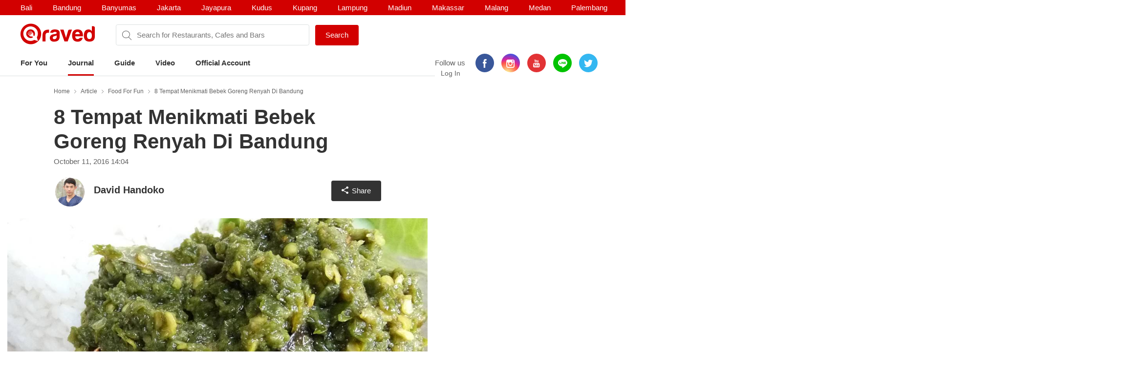

--- FILE ---
content_type: text/html; charset=utf-8
request_url: https://www.qraved.com/journal/food-for-fun/8-tempat-menikmati-bebek-goreng-renyah-di-bandung
body_size: 18101
content:
<!DOCTYPE html><html><head><meta charSet="UTF-8"/><meta name="viewport" content="width=device-width, initial-scale=1.0, maximum-scale=1.0, user-scalable=no"/><link rel="shortcut icon" href="/favicon.ico" type="image/x-icon"/><link rel="icon" href="/favicon.ico" type="image/x-icon"/><link rel="apple-touch-icon" sizes="57x57" href="/apple-icon-57x57.png"/><link rel="apple-touch-icon" sizes="60x60" href="/apple-icon-60x60.png"/><link rel="apple-touch-icon" sizes="72x72" href="/apple-icon-72x72.png"/><link rel="apple-touch-icon" sizes="76x76" href="/apple-icon-76x76.png"/><link rel="apple-touch-icon" sizes="114x114" href="/apple-icon-114x114.png"/><link rel="apple-touch-icon" sizes="120x120" href="/apple-icon-120x120.png"/><link rel="apple-touch-icon" sizes="144x144" href="/apple-icon-144x144.png"/><link rel="apple-touch-icon" sizes="152x152" href="/apple-icon-152x152.png"/><link rel="apple-touch-icon" sizes="180x180" href="/apple-icon-180x180.png"/><link rel="icon" type="image/png" sizes="192x192" href="/android-icon-192x192.png"/><link rel="icon" type="image/png" sizes="32x32" href="/favicon-32x32.png"/><link rel="icon" type="image/png" sizes="96x96" href="/favicon-96x96.png"/><link rel="icon" type="image/png" sizes="16x16" href="/favicon-16x16.png"/><link rel="manifest" href="/manifest.json"/><meta name="msapplication-TileColor" content="#ffffff"/><meta name="msapplication-TileImage" content="/ms-icon-144x144.png"/><meta name="theme-color" content="#ffffff"/><meta property="fb:app_id" content="1775558269339910"/><meta name="apple-mobile-web-app-capable" content="yes"/><meta name="apple-mobile-web-app-status-bar-style" content="#E23335"/><meta name="apple-mobile-web-app-title" content="Qraved"/><title data-react-helmet="true">8 Tempat Menikmati Bebek Goreng Renyah Di Bandung</title><meta data-react-helmet="true" name="description" content="8 Tempat Menikmati Bebek Goreng Renyah Di Bandung"/><meta data-react-helmet="true" property="og:type" content="article"/><meta data-react-helmet="true" property="og:title" content="8 Tempat Menikmati Bebek Goreng Renyah Di Bandung"/><meta data-react-helmet="true" property="og:url" content="https://www.qraved.com/journal/food-for-fun/8-tempat-menikmati-bebek-goreng-renyah-di-bandung/"/><meta data-react-helmet="true" property="og:description" content="8 Tempat Menikmati Bebek Goreng Renyah Di Bandung"/><meta data-react-helmet="true" property="og:site_name" content="Qraved Journal"/><meta data-react-helmet="true" property="og:image" content="https://img.qraved.co/v2/image/data/2016/10/11/bebekvan_java_taufanramdhany-x.jpg"/><meta data-react-helmet="true" property="og:image:width" content="1440"/><meta data-react-helmet="true" property="og:image:height" content="975"/><meta data-react-helmet="true" name="twitter:card" content="summary_large_image"/><meta data-react-helmet="true" name="twitter:site" content="@Qraved"/><meta data-react-helmet="true" name="twitter:site:id" content="@Qraved"/><meta data-react-helmet="true" name="twitter:creator" content="@Qraved"/><meta data-react-helmet="true" name="twitter:title" content="8 Tempat Menikmati Bebek Goreng Renyah Di Bandung"/><meta data-react-helmet="true" name="twitter:description" content="8 Tempat Menikmati Bebek Goreng Renyah Di Bandung"/><meta data-react-helmet="true" name="twitter:image" content="https://img.qraved.co/v2/image/data/2016/10/11/bebekvan_java_taufanramdhany-m.jpg"/><meta data-react-helmet="true" property="al:ios:url" content="qraved731842943://www.qraved.com/app/journal?journalid=4295"/><meta data-react-helmet="true" property="al:ios:app_store_id" content="731842943"/><meta data-react-helmet="true" property="al:ios:app_name" content="Qraved"/><meta data-react-helmet="true" property="al:android:url" content="qraved731842943://www.qraved.com/app/journal?journalid=4295"/><meta data-react-helmet="true" property="al:android:package" content="com.qraved.app"/><meta data-react-helmet="true" property="al:ios:app_name" content="Qraved"/><link data-react-helmet="true" rel="amphtml" href="https://www.qraved.com/amp/journal/people/8-tempat-menikmati-bebek-goreng-renyah-di-bandung/"/><script data-react-helmet="true" type="application/ld+json">{
	"@context": "http://schema.org",
	"@type": "Article",
	"mainEntityOfPage": {
		"@type": "WebPage",
		"@id": "https://www.qraved.com/journal/food-for-fun/8-tempat-menikmati-bebek-goreng-renyah-di-bandung"
	},
	"url": "https://www.qraved.com/journal/food-for-fun/8-tempat-menikmati-bebek-goreng-renyah-di-bandung",
	"name": "8 Tempat Menikmati Bebek Goreng Renyah Di Bandung",
	"headline": "8 Tempat Menikmati Bebek Goreng Renyah Di Bandung",
	"image": {
		"@type": "ImageObject",
		"url": "https://img.qraved.co/v2/image/data/2016/10/11/bebekvan_java_taufanramdhany.jpg",
		"height": 1080,
		"width": 1080
	},
	"datePublished": "2016-10-11T14:04:17Z",
	"author": {
		"@type": "Person",
		"name": "david handoko"
	},
	"publisher": {
		"@type": "Organization",
		"name": "Qraved",
		"logo": {
			"@type": "ImageObject",
			"url": "https://img.qraved.co/v2/image/image/amp-logo.png",
			"width": 183,
			"height": 60
		}
	},
	"description": "8 Tempat Menikmati Bebek Goreng Renyah Di Bandung",
	"dateModified": "2016-10-11T14:04:17.153Z"
}</script><script data-react-helmet="true" type="application/ld+json">{
	"@context": "http://schema.org",
	"@type": "ItemList",
	"itemListElement": [
		{
			"@type": "ListItem",
			"position": 1,
			"url": "https://www.qraved.com/journal"
		}
	]
}</script><link rel="stylesheet" href="https://node-img.qraved.com/public/main.49c40d9da247e340f19df2a27937bd72.css"/><style data-styled="" data-styled-version="5.1.1"></style><script src="https://node-img.qraved.com/public/jquery-1.12.4.min.js" async=""></script><script type="text/javascript">(function(w,d,s,l,i){w[l]=w[l]||[];w[l].push({'gtm.start':
              new Date().getTime(),event:'gtm.js'});var f=d.getElementsByTagName(s)[0],
              j=d.createElement(s),dl=l!='dataLayer'?'&l='+l:'';j.async=true;j.src=
              'https://www.googletagmanager.com/gtm.js?id='+i+dl;f.parentNode.insertBefore(j,f);
              })(window,document,'script','dataLayer','GTM-W8WVS8');</script><script type="text/javascript">
          (function(e,t){var n=e.imgLos||{_q:[],_iq:{}};var s=t.createElement("script")
          ;s.type="text/javascript";s.async=true
          ;s.src="https://node-img.qraved.com/imgLosV1.min.js"
          ;s.onload=function(){if(e.imgLos.runQueuedFunctions){
          e.imgLos.runQueuedFunctions()}else{
          console.log("[ImgLos] Error: could not load SDK")}}
          ;var r=t.getElementsByTagName("script")[0];r.parentNode.insertBefore(s,r)
          ;function o(e,t){e.prototype[t]=function(){
          this._q.push([t].concat(Array.prototype.slice.call(arguments,0)));return this}}
          var i=function(){this._q=[];return this}
          ;var a=["add","append","clearAll","prepend","set","setOnce","unset"]
          ;for(var c=0;c<a.length;c++){o(i,a[c])}n.Identify=i;var u=function(){this._q=[]
          ;return this}
          ;var l=["setProductId","setQuantity","setPrice","setRevenueType","setEventProperties"]
          ;for(var p=0;p<l.length;p++){o(u,l[p])}n.Revenue=u
          ;var g=["init","logEvent","logRevenue","setUserId","setUserProperties","setOptOut","setVersionName","setDomain","setDeviceId","setGlobalUserProperties","identify","clearUserProperties","setGroup","logRevenueV2","regenerateDeviceId","logEventWithTimestamp","logEventWithGroups","setSessionId"]
          ;function v(e){function t(t){e[t]=function(){
          e._q.push([t].concat(Array.prototype.slice.call(arguments,0)))}}
          for(var n=0;n<g.length;n++){t(g[n])}}v(n);n.getInstance=function(e){
          e=(!e||e.length===0?"$default_instance":e).toLowerCase()
          ;if(!n._iq.hasOwnProperty(e)){n._iq[e]={_q:[]};v(n._iq[e])}return n._iq[e]}
          ;e.imgLos=n})(window,document);

             window.imgLos.getInstance().init("2260fb1221bd4c25bcfae06df4a977234", null, {
                includeReferrer: true,
                includeUtm: true
            });
          </script><script>
          !function(f,b,e,v,n,t,s)
		      {if(f.fbq)return;n=f.fbq=function(){n.callMethod?
			      n.callMethod.apply(n,arguments):n.queue.push(arguments)};
			      if(!f._fbq)f._fbq=n;n.push=n;n.loaded=!0;n.version='2.0';
			      n.queue=[];t=b.createElement(e);t.async=!0;
			      t.src=v;s=b.getElementsByTagName(e)[0];
			      s.parentNode.insertBefore(t,s)}(window,document,'script',
          'https://connect.facebook.net/en_US/fbevents.js');
          fbq('init', '1568612283377353');
          fbq('track', 'PageView');
          fbq('track', 'ViewContent' );
        </script><noscript><img height="1" width="1" src="https://www.facebook.com/tr?id=1568612283377353&amp;ev=PageView&amp;noscript=1"/></noscript></head><body><noscript><iframe src="https://www.googletagmanager.com/ns.html?id=GTM-W8WVS8" height="0" width="0" style="display:none;visibility:hidden"></iframe></noscript><div id="app"><div><div><div class="header"><div class="header__banner"><div class="columns is-mobile"><div class="column"><div class="header__download"><button class="header__banner__close"><span class="qr-close"></span></button><span class="qr-logo-download"></span><div><strong>Qraved</strong></div><div class="header__banner__wording">Open in the Qraved app</div></div><a class="header__download__btn desktop-hide">OPEN</a></div><div class="mobile-hide column align-center"><div class="header__title">No. 1 Food App for Indonesia</div></div><div class="mobile-hide column is-5 align-right"><div class="header__banner__download"><span class="loader-download "><svg version="1.1" id="loader-1" xmlns="http://www.w3.org/2000/svg" x="0px" y="0px" width="40px" height="40px" viewBox="0 0 40 40" enable-background="new 0 0 40 40"><path opacity="0.2" fill="#000" d="M20.201,5.169c-8.254,0-14.946,6.692-14.946,14.946c0,8.255,6.692,14.946,14.946,14.946 s14.946-6.691,14.946-14.946C35.146,11.861,28.455,5.169,20.201,5.169z M20.201,31.749c-6.425,0-11.634-5.208-11.634-11.634 c0-6.425,5.209-11.634,11.634-11.634c6.425,0,11.633,5.209,11.633,11.634C31.834,26.541,26.626,31.749,20.201,31.749z"></path><path fill="#000" d="M26.013,10.047l1.654-2.866c-2.198-1.272-4.743-2.012-7.466-2.012h0v3.312h0 C22.32,8.481,24.301,9.057,26.013,10.047z"><animateTransform attributeType="xml" attributeName="transform" type="rotate" from="0 20 20" to="360 20 20" dur="0.5s" repeatCount="indefinite"></animateTransform></path></svg></span><form class="header__banner__form  " method="GET"><input type="text" class="header__banner__input" placeholder="+62 822 6130 0800" name="phone_number" title="(Must be number)" pattern="[^a-zA-Z]+" minLength="8" maxLength="20" required=""/><button class="button button--cta">Send Link</button></form><span class="header__banner__success null"><svg xmlns="http://www.w3.org/2000/svg" width="26" height="26" viewBox="-263.5 236.5 26 26"><g class="svg-success"><circle cx="-250.5" cy="249.5" r="12"></circle><path d="M-256.46 249.65l3.9 3.74 8.02-7.8"></path></g></svg></span></div></div></div></div><div class="header__content"><div class="header__city mobile-hide no-banner"></div><div class="header__main"><a class="header__logo mobile-hide" href="/"><span class="qr-full-logo"></span></a><div class="header__main__mobile columns is-mobile desktop-hide no-banner"><div class="column is-3"><button class="header__logo"><span class="qr-logo"></span><span class="qr-chevron-down"></span></button></div><div class="column is-6 no-padding-right"></div><div class="column is-3 align-right no-padding-top"><a class="header__login" href="javascript:;">Log In</a></div></div><div class="header__search no-banner"><span class="qr-search"></span><div class="header__search__city mobile-hide"><div class="header__search__select">Jakarta</div></div><input type="text" value="" placeholder="Search for Restaurants, Cafes and Bars"/><a id="submitSearch" class="button button--cta mobile-hide" href="/">Search</a></div><div class="pull-right mobile-hide header__right"><span class="header__wording">Follow us</span><div class="social social--color"><a class="social__icon social__icon--fb" href="https://www.facebook.com/Qraved/" target="_blank"><span class="qr-facebook"></span></a><a class="social__icon social__icon--ig" href="https://www.instagram.com/qraved/" target="_blank"><span class="qr-instagram2"></span></a><a class="social__icon social__icon--yt" href="https://www.youtube.com/channel/UCCgdp2ceawtZIqwxsZYE-6Q" target="_blank"><span class="qr-youtube"></span></a><a class="social__icon social__icon--line" href="https://line.me/R/ti/p/%40gnl0740x" target="_blank"><span class="qr-line"></span></a><a class="social__icon social__icon--tw" href="https://twitter.com/Qraved" target="_blank"><span class="qr-twitter"></span></a></div><div class="header__login">Log In</div></div></div><div><ul class="nav nav--header"><li role="presentation"><a href="/Jakarta">For You</a></li><li role="presentation"><a class="active" aria-current="page" href="/journal">Journal</a></li><li role="presentation"><a href="/Jakarta/dining-guide">Guide</a></li><li role="presentation"><a href="/journal/videos">Video</a></li><li role="presentation"><a href="/Jakarta/official-account">Official Account</a></li></ul></div><div class="header__overlay hide"><section class="section section--relative"><div class="columns is-mobile"><div class="column is-2"><span class="qr-user-signin"></span></div><div class="column is-8">Log in to Qraved to connect with people who love food.</div><div class="column is-2 align-right"><span class="qr-chevron-next"></span></div></div><a class="header__login__link" href="/SignUp"></a></section><section class="section"><div class="section__head columns is-mobile"><div class="column is-9"><h2 class="section__title">Follow Us</h2></div></div><div>For fresh content everyday</div><div class="social social--color"><a class="social__icon social__icon--fb" href="https://www.facebook.com/Qraved/" target="_blank"><span class="qr-facebook"></span></a><a class="social__icon social__icon--ig" href="https://www.instagram.com/qraved/" target="_blank"><span class="qr-instagram2"></span></a><a class="social__icon social__icon--yt" href="https://www.youtube.com/channel/UCCgdp2ceawtZIqwxsZYE-6Q" target="_blank"><span class="qr-youtube"></span></a><a class="social__icon social__icon--line" href="https://line.me/R/ti/p/%40gnl0740x" target="_blank"><span class="qr-line"></span></a><a class="social__icon social__icon--tw" href="https://twitter.com/Qraved" target="_blank"><span class="qr-twitter"></span></a></div></section><section class="section"><div class="section__head columns is-mobile"><div class="column is-9"><h2 class="section__title">Dining out? You can ask us for recommendations!</h2></div></div><a class="header__phone" target="_blank" href="https://v2.zopim.com/widget/livechat.html?api_calls=%5B%5B%22theme.setColors%22%2C%5B%7B%22%22%3A%22%23E23335%22%7D%5D%5D%2C%5B%22theme.reload%22%2C%5B%5D%5D%5D&amp;hostname=www.qraved.com&amp;key=1fT2nteoYMWyaq8ENDrtEEcckY7VDIwa&amp;lang=id&amp;"><span class="qr-email"></span>Click to chat</a><a class="header__phone" href="tel:+622129223070"><span class="qr-phone"></span>+6221 292 23070</a><a class="header__phone" href="#">Operational Hours: 11AM-2PM</a></section><section class="section"><a style="display:block" href="javascript:"><strong>Download The App</strong><span class="qr-chevron-next pull-right"></span></a></section></div></div></div><div><div id="journal" class="page body"><div><div class="splash"><div class="splash__banner"><a href="javascript:" class="splash__close"> <i class="qr-close qr-close--splash"></i></a></div></div></div><div><div class="container container--medium"><div class="journal__top"><div class="breadcrumb mobile-hide"><a class="breadcrumb__link" href="/">Home</a><a class="breadcrumb__link" href="/journal">Article</a><a class="breadcrumb__link" href="/journal/category/food-for-fun">Food For Fun</a><a class="breadcrumb__link" href="/journal/food-for-fun/8-tempat-menikmati-bebek-goreng-renyah-di-bandung">8 Tempat Menikmati Bebek Goreng Renyah Di Bandung</a></div></div></div><div class="container container--medium"><div class="journal__top"><div><h1 class="journal__title">8 Tempat Menikmati Bebek Goreng Renyah Di Bandung</h1><time class="journal__time">October 11, 2016 14:04</time></div><div><div class="journal__author"><div class="journal__author__container"><div><span class="author clearfix"><img alt="david handoko" class="author__image" src="https://img.qraved.co/v2/journal/2017/05/david-handoko_avatar_1494171037-a.jpeg"/><span class="author__name">david handoko<!-- --> </span><a class="author__link" href="/journal/author/davidhandoko"></a></span></div><div class="journal__author__share"><div><button class="button button--share"><span class="qr-share-alt"></span>Share</button></div></div></div></div></div></div></div><div class="container container--journal"><figure class="journal__cover"><img alt="8 Tempat Menikmati Bebek Goreng Renyah Di Bandung1" src="https://img.qraved.co/v2/image/data/2016/10/11/bebekvan_java_taufanramdhany-b.jpg?type=placeholder"/></figure><div class="journal__cover__caption"><span>taufanramdhany</span></div></div><div class="container container--medium"><div class="journal__content"><div class="journal__paragraph">Nanti malem makan dengan apa ya? Lagi scroll Instagram, tiba tiba jadi kepengen Bebek Goreng yang gurih dengan sambel yang mantap pasti abis banyak makan nasinya deh, hihihi. biar kalian ga bingung milih tempat makan bebek yang enak, yuk kita cek aja 8 Tempat Menikmati Bebek Goreng Renyah Di Bandung .<br></div><div class="more-content"><div class="resto"><div class="columns is-mobile"><div class="column is-10"><div class="resto__header"><a href="/bandung/bebek-bakar-a-yayo-cihapit"><strong class="resto__title">1<!-- -->. <!-- -->Bebek Bakar A Yayo</strong><span class="resto__location">Cihapit</span></a></div></div></div></div><div class="resto__image"><figure class="resto__figure"><img alt="2" src="https://img.qraved.co/v2/image/data/2016/10/11/ayayo_sonnyhosea-b.jpg?type=placeholder"/></figure><div class="resto__caption">Photo Source:  <span>sonnyhosea</span></div></div><div class="journal__paragraph">Berlokasi di Jl. Bengawan, restoran ini udah jadi favorit banyak orang. Bebek gorengnya sudah berbumbu dan dagingnya melotok dari tulang sehingga mudah memakannya. Nah yang paling nikmat tentu sambelnya dong ya. Sambel disini menggunakan sambal hijau dengan campuran bawang putih yang banyak. Sambal hijaunya pun pedas namun bikin ketagihan.&nbsp;<br></div><div><div><a class="resto__link" href="/bandung/bebek-bakar-a-yayo-cihapit">PENASARAN?</a></div></div><div class="resto"><div class="gojek-feedback"><a class="couponBanner__link" href="javascript:"><img alt="Qraved Mall Page Banner" src="https://img.qraved.co/v2/image/data/jdp-banner-mall-alt-2-1526628841351-b.gif?type=placeholder"/></a></div><div class="columns is-mobile"><div class="column is-10"><div class="resto__header"><a href="/bandung/bebek-kaleyo-pasir-kaliki"><strong class="resto__title">2<!-- -->. <!-- -->Bebek Kaleyo</strong><span class="resto__location">Pasir Kaliki</span></a></div></div></div></div><div class="resto__image"><figure class="resto__figure"><img alt="3" src="https://img.qraved.co/v2/image/data/2016/10/11/kaleyo_lalapy_photograph-b.jpg?type=placeholder"/></figure><div class="resto__caption">Photo Source:  <span>lalapy_photograph</span></div></div><div class="journal__paragraph">Disini kalian bisa menemukan berbagai macam olahan bebek. Secara nama restorannya aja ada bebeknya. Penyajian disini cukup cepat dan mirip seperti restoran cepat saji ala Sunda. Buat kalian pecinta pedas, sambal yang disajikan disini nampol banget pedesnya. Tapi ga usah khawatir, masih banyak pilihan bebek yang ga pedas kok buat yang ga bisa makan pedas. Oiya buat info disini hari Minggu tutup, jadi kalo lagi ngiler dan kesini kalian bakal kentang deh.<br></div><div><div><a class="resto__link" href="/bandung/bebek-kaleyo-pasir-kaliki">PENASARAN?</a></div></div><div class="resto"><div class="columns is-mobile"><div class="column is-10"><div class="resto__header"><a href="/bandung/bebek-garang-braga"><strong class="resto__title">3<!-- -->. <!-- -->Bebek Garang</strong><span class="resto__location">Braga</span></a></div></div></div></div><div class="resto__image"><figure class="resto__figure"><img alt="4" src="https://img.qraved.co/v2/image/data/2016/10/11/bebek_garang_elysabethong-b.jpg?type=placeholder"/></figure><div class="resto__caption">Photo Source:  <span>elysabethong</span></div></div><div class="journal__paragraph">Restoran ini udah punya banyak cabang karena kenikmatannya. Dahulu terakhir makan disini sih yang asiknya makan disini adalah kalian bisa refill nasi sepuasnya. Sambal yang pedas nikmat banget dicocol oleh kulit bebek yang renyah.<br></div><div><div><a class="resto__link" href="/bandung/bebek-garang-braga">PENASARAN?</a></div></div><div class="resto"><div class="columns is-mobile"><div class="column is-10"><div class="resto__header"><a href="/bandung/bebek-goreng-h-slamet-setiabudi"><strong class="resto__title">4<!-- -->. <!-- -->Bebek Goreng H. Slamet</strong><span class="resto__location">Setiabudi</span></a></div></div></div></div><div class="resto__image"><figure class="resto__figure"><img alt="5" src="https://img.qraved.co/v2/image/data/2016/10/11/bebek_slamet_wulancahyasari08-b.jpg?type=placeholder"/></figure><div class="resto__caption">Photo Source:  <span>wulancahyasari08</span></div></div><div class="journal__paragraph">Restoran bebek tradisional yang sudah berjualan sejak lama ini punya citarasa bumbu bebek yang khas dan nikmat loh. Bahkan wisatawan dari Jakarta sering mampir untuk merasakan kenikmatan bebek yang satu ini.<br></div><div><div><a class="resto__link" href="/bandung/bebek-goreng-h-slamet-setiabudi">PENASARAN?</a></div></div><div class="resto"><div class="columns is-mobile"><div class="column is-10"><div class="resto__header"><a href="/bandung/bebek-setan-buah-batu"><strong class="resto__title">5<!-- -->. <!-- -->Bebek Setan</strong><span class="resto__location">Buah Batu</span></a></div></div></div></div><div class="resto__image"><figure class="resto__figure"><img alt="6" src="https://img.qraved.co/v2/image/data/2016/10/11/bebk_setan_noviantiulfah-b.jpg?type=placeholder"/></figure><div class="resto__caption">Photo Source:  <span>noviantiulfah</span></div></div><div class="journal__paragraph">Sesuai dengan namanya, sudah pasti kalian tahu kan mengapa dinamakan bebek setan? Yaps, karena sambal disini setan banget pedesnya. Namun justru karena itu pula tempat ini selalu ramai oleh pengunjung.<br></div><div><div><a class="resto__link" href="/bandung/bebek-setan-buah-batu">PENASARAN?</a></div></div><div class="resto"><div class="columns is-mobile"><div class="column is-10"><div class="resto__header"><a href="/bandung/bebek-van-java-riau"><strong class="resto__title">6<!-- -->. <!-- -->Bebek Van Java</strong><span class="resto__location">Riau</span></a></div></div></div></div><div class="resto__image"><figure class="resto__figure"><img alt="7" src="https://img.qraved.co/v2/image/data/2016/10/11/bebekvan_java_taufanramdhany_1476194459092-b.jpg?type=placeholder"/></figure><div class="resto__caption">Photo Source:  <span>taufanramdhany</span></div></div><div class="journal__paragraph">Daging bebek yang bertekstur memang paling pas buat digoreng ya. Dan karena Bandung yang terkenal dengan makanan sunda yang digoreng serta disantap dengan sambal membuat bebek mudah sekali menjadi primadona dan bermunculan para penjual bebek enak di Bandung. Salah satunya adalah bebek Van Java yang memiliki Bebek goreng yang gurih dan renyah.<br></div><div><div><a class="resto__link" href="/bandung/bebek-van-java-riau">PENASARAN?</a></div></div><h2 class="journal__heading2">7. Bebek Ali Boromeus</h2><div class="resto__image"><figure class="resto__figure"><img alt="8" src="https://img.qraved.co/v2/image/data/2016/10/11/bebek_ali_veradhita-b.jpg?type=placeholder"/></figure><div class="resto__caption">Photo Source:  <span>veradhita</span></div></div><div class="journal__paragraph">Bisa dibilang Kuliner kaki lima ini yang paling Top untuk urusan bebek. Berlokasi di sebelah RS. Borromeus, kalian jangan kaget melihat antrian yang super panjang hingga keluar tenda kaki lima ini. Bebek disini renyah banget dan sambal tomat disini juara rasanya untuk dikombinasikan dengan bebek.&nbsp;<br></div><h2 class="journal__heading2">8. Bebek Darmo</h2><div class="resto__image"><figure class="resto__figure"><img alt="9" src="https://img.qraved.co/v2/image/data/2016/10/11/bebk_darmo_faridzyadi-b.jpg?type=placeholder"/></figure><div class="resto__caption">Photo Source:  <span>faridzyadi</span></div></div><div class="journal__paragraph">Bebek ini ada di depan Taman Lalu Lintas yang mulai berjualan dari jam 5 sore hingga tengah malam. Dan sejak buka, lapak ini selalu ramai hingga malam hari. Mau lebih nikmat lagi, kamu bisa pesan Nasi Goreng Madonna di sebelahnya dan jadi kombinasi yang dahsyat.&nbsp;<br></div></div><div class="journal__social "><div class="journal__social__button"><span class="social__like"><div data-position="journal" class="fb-like" data-href="http://www.qraved.com/journal/people/8-tempat-menikmati-bebek-goreng-renyah-di-bandung/" data-layout="button_count" data-action="like" data-size="small" data-show-faces="true" data-share="false"></div></span><a href="#article-4295-comment" class="social__cta"><i class="qr-messenger"></i>Comment</a></div><div id="article-4295-comment" class="comment"><div class="fb-comments" data-href="http://www.qraved.com/journal/people/8-tempat-menikmati-bebek-goreng-renyah-di-bandung/" data-numposts="1" data-colorscheme="light" data-width="100%" data-order-by="reverse_time"></div></div></div></div></div><div class="journal__trap"><section class="journal__trap__cta desktop-hide mobile-hide"><a class="button button--continueUsingApp button--full" href="javascript:">CONTINUE USING APP</a><a class="button button--white button--full " href="javascript:">READ FULL ARTICLE</a></section></div><section class="journal__community"><div class="couponBanner"></div></section></div><div></div><div class="modal hidden"><div class="modal__overlay"></div><button class="modal__close"><span class="qr-close"></span></button><div class="deeplink-modal"><img src="https://node-img.qraved.com/public/img/group-13@3x.png"/><span class="dmc__title">This feature is only available in Qraved Apps</span><span class="dmc__desc">Please download Qraved apps to participate in the contest and win the grand prize. Find out for more information in Qraved apps</span><a href="javascript:">Download or Open App<!-- --> </a><span class="dmc__dismiss">dismiss</span></div></div></div></div><div class="footer" style="padding-bottom:0"><div class="container"><div class="footer__top"><div class="columns"><div class="column is-three-quarters no-padding-bottom-m"><div class="footer__logo qr-full-logo"></div></div><div class="column no-padding-top-m"><div class="footer__copyright">Qraved.com. All Rights Reserved.</div></div></div></div><div class="footer__main"><div class="columns"><div class="column"><div class="footer__title">Dining out? You can ask us for recommendations!</div><div class="footer__phone"><span class="qr-email"></span><a target="_blank" href="https://v2.zopim.com/widget/livechat.html?api_calls=%5B%5B%22theme.setColors%22%2C%5B%7B%22%22%3A%22%23E23335%22%7D%5D%5D%2C%5B%22theme.reload%22%2C%5B%5D%5D%5D&amp;hostname=www.qraved.com&amp;key=1fT2nteoYMWyaq8ENDrtEEcckY7VDIwa&amp;lang=id&amp;">Click to chat</a></div><div class="footer__phone"><span class="qr-phone"></span><a href="tel:+6221-292-23070">+6221 292 23070</a></div><div class="footer__phone">Operational Hours: 11AM-2PM</div></div><div class="column"><span>Download The App!</span><a class="footer__apps" href="https://itunes.apple.com/app/apple-store/id731842943?pt=5672800" target="_blank"><span class="qr-appstore"></span></a><a class="footer__apps" href="https://play.google.com/store/apps/details?id=com.qraved.app" target="_blank"><span class="qr-google-play"></span></a></div><div class="column desktop-hide"><ul class="footer__links"><li><a href="https://www.qraved.com/jobs/" target="_blank">Jobs</a></li></ul></div><div class="column mobile-hide"><ul class="footer__links"><li><a href="https://www.qraved.com/faq">FAQ</a></li><li><a href="https://www.qraved.com/guidelines-policies">Guidelines &amp; Policies</a></li><li><a href="https://www.yobo.id">JAKARTA VIP by YOBO</a></li><li><a href="https://www.qraved.com/get-app">Download</a></li></ul></div><div class="column mobile-hide"><ul class="footer__links"><li><a href="https://www.qraved.com/sitemap">Site Map</a></li><li><a href="https://www.qraved.com/jobs/" target="_blank">Jobs</a></li></ul></div></div></div><div class="footer__bottom"><div class="columns"><div class="column is-three-quarters mobile-hide"><a class="footer__nav" href="https://www.qraved.com/get-app">About</a><a class="footer__nav" href="https://www.qraved.com/terms-and-conditions">Terms</a><a class="footer__nav" href="https://www.qraved.com/privacy-policy">Privacy Policy</a><a class="footer__nav" href="https://www.qraved.com/contact-us">Contact Us</a></div><div class="column"><div class="footer__social"><div class="social social--undefined"><a class="social__icon social__icon--fb" href="https://www.facebook.com/Qraved/" target="_blank"><span class="qr-facebook"></span></a><a class="social__icon social__icon--ig" href="https://www.instagram.com/qraved/" target="_blank"><span class="qr-instagram2"></span></a><a class="social__icon social__icon--yt" href="https://www.youtube.com/channel/UCCgdp2ceawtZIqwxsZYE-6Q" target="_blank"><span class="qr-youtube"></span></a><a class="social__icon social__icon--line" href="https://line.me/R/ti/p/%40gnl0740x" target="_blank"><span class="qr-line"></span></a><a class="social__icon social__icon--tw" href="https://twitter.com/Qraved" target="_blank"><span class="qr-twitter"></span></a></div></div></div></div></div></div></div></div></div></div><img src="https://www.qraved.com/faq" style="display:none"/><script>window.__PRELOADED_STATE__ = {"routing":{"locationBeforeTransitions":null},"common":{"serverFetchCity":false,"serverFetchHomeData":false,"currentURL":"http://www.qraved.com/journal/food-for-fun/8-tempat-menikmati-bebek-goreng-renyah-di-bandung","locale":"en_US.UTF-8","searchCityId":2,"cityId":2,"cityName":"Jakarta","isLoading":true,"isFetching":false,"isNavOpen":false,"isSearchDisplayed":true,"isHeaderSticked":false,"homeSections":[],"headSlides":[],"isGuideDetailPage":false,"cities":[],"citiesV2":[],"breadcrumb":[{"text":"Home","link":"/"},{"text":"Article","link":"/journal"},{"text":"Food For Fun","link":"/journal/category/food-for-fun"},{"text":"8 Tempat Menikmati Bebek Goreng Renyah Di Bandung","link":"/journal/food-for-fun/8-tempat-menikmati-bebek-goreng-renyah-di-bandung"}],"pageTitle":"...","is404":false,"preLoaded":true,"host":"http://www.qraved.com","isLINEBrowser":false,"googleLoginURL":"https://accounts.google.com/o/oauth2/auth?access_type=offline&scope=https%3A%2F%2Fwww.googleapis.com%2Fauth%2Fplus.me%20https%3A%2F%2Fwww.googleapis.com%2Fauth%2Fuserinfo.email&state=%257B%2522next%2522%253A%2522http%253A%252F%252Fwww.qraved.com%2522%257D&response_type=code&client_id=579100815297-59v6qr80r4cvuu2il1e816klpmaifvvg.apps.googleusercontent.com&redirect_uri=https%3A%2F%2Fwww.qraved.com%2Fapi%2Faccount%2Fgoogle_access_token","isUserCity":0,"deviceAgent":"desktop","isWebp":false,"isKiosk":false,"useragentData":{"isAuthoritative":true,"isMobile":false,"isTablet":false,"isiPad":false,"isiPod":false,"isiPhone":false,"isAndroid":false,"isBlackberry":false,"isOpera":false,"isIE":false,"isEdge":false,"isIECompatibilityMode":false,"isSafari":false,"isFirefox":false,"isWebkit":false,"isChrome":true,"isKonqueror":false,"isOmniWeb":false,"isSeaMonkey":false,"isFlock":false,"isAmaya":false,"isPhantomJS":false,"isEpiphany":false,"isDesktop":true,"isWindows":false,"isLinux":false,"isLinux64":false,"isMac":true,"isChromeOS":false,"isBada":false,"isSamsung":false,"isRaspberry":false,"isBot":false,"isCurl":false,"isAndroidTablet":false,"isWinJs":false,"isKindleFire":false,"isSilk":false,"isCaptive":false,"isSmartTV":false,"isUC":false,"isFacebook":false,"isAlamoFire":false,"silkAccelerated":false,"browser":"Chrome","version":"131.0.0.0","os":"OS X","platform":"Apple Mac","geoIp":{},"source":"Mozilla/5.0 (Macintosh; Intel Mac OS X 10_15_7) AppleWebKit/537.36 (KHTML, like Gecko) Chrome/131.0.0.0 Safari/537.36; ClaudeBot/1.0; +claudebot@anthropic.com)"},"ipAddress":"18.220.114.202, 172.16.2.4","userAgent":"Mozilla/5.0 (Macintosh; Intel Mac OS X 10_15_7) AppleWebKit/537.36 (KHTML, like Gecko) Chrome/131.0.0.0 Safari/537.36; ClaudeBot/1.0; +claudebot@anthropic.com)","deviceModel":"Undefined","deviceOs":"Mac OS","deviceOsVersion":"10.15.7","requestPath":"/journal/food-for-fun/8-tempat-menikmati-bebek-goreng-renyah-di-bandung","requestQuery":""},"guide":{"serverFetchGuide":false,"isLoadingGuides":false,"showMap":false,"guideCount":0,"guideOffset":0,"guideMax":10,"guideList":[],"guideDetail":{"diningGuide":{"buttonText":"","pageName":"","pageTitle":"","pageContent":"","headerImage":"","id":0},"restaurantList":[],"showSharePopup":false}},"restaurant":{"dishes":[],"seoKeyword":"","hasMorePhotos":false,"dishOffset":0,"currentIsFavorite":false,"currentFavoriteCount":0,"currentRatingValue":[0,0,0,0,0],"currentRatingValueLoaded":false,"nearbyRestaurantList":[],"nearbyList":[],"isNearbyFetching":false,"reviewList":[],"offerList":[],"promo":{"promo_count":0,"promo_list":[]},"menu":{"count":0,"list":[]},"photos":{"count":0,"list":[]},"photos_t1":{"count":0,"list":[]},"photos_t2":{"count":0,"list":[]},"review":{"review_count":0,"review_list":[]},"review_s1":{"review_count":0,"review_list":[]},"review_s2":{"review_count":0,"review_list":[]},"menuPhotoList":[],"isMenuPhotoFetching":false,"isPhotoRestoFetching":false,"isReviewsRestoFetching":false,"restaurantDetailV2":{"banner":{"list":[]},"intro":{"id":0,"title":"","rating_score":0,"review_count":0,"cuisine_name":"","landmark_name":"","district_name":"","price_name":"","open_status":{"text":"","style":0},"open_hours":[],"phone":0,"seo_keyword":""},"overview":{"menu":{},"review":{},"photo":{},"promo":{}}},"restaurantDetail":{"title":"","banerImageList":["default-image.jpg","default-image.jpg","default-image.jpg"],"menuPhotoList":[],"dishList":[],"hashMorePhotos":false,"location":{"city":{"name":""},"district":{"name":"","district":""}},"cuisineList":[],"description":"","tagList":[],"monTimeOpen":"00.00","monTimeClosed":"00.00","tueTimeOpen":"00.00","tueTimeClosed":"00.00","wedTimeOpen":"00.00","wedTimeClosed":"00.00","thuTimeOpen":"00.00","thuTimeClosed":"00.00","friTimeOpen":"00.00","friTimeClosed":"00.00","satTimeOpen":"00.00","satTimeClosed":"00.00","sunTimeOpen":"00.00","sunTimeClosed":"00.00","restaurantOfferDetailList":[],"reviewList":[],"lastDiningGuideList":[],"qravedJournal":[],"displayTime":",","ratingScore":0},"displayNyepiBanner":false,"displayRamadhanBanner":true},"journal":{"relatedJournal":[],"journalDetail":{"article":{"id":4295,"type":1,"title":"8 Tempat Menikmati Bebek Goreng Renyah Di Bandung","mainPhoto":"data/2016/10/11/bebekvan_java_taufanramdhany.jpg","altText":"8 Tempat Menikmati Bebek Goreng Renyah Di Bandung","photoCreditType":"URL","photoCredit":"taufanramdhany","photoCreditUrl":"","photoCreditImpl":{},"typeName":"list","width":1080,"height":1080,"locationList":[{"id":2,"name":"Bandung","cityId":3}],"photoCredit4AppImpl":{"photoCredit":"","photoCreditType":"URL","photoCreditUrl":""},"photoRestaurantId":0,"content":"","wordpressId":36352,"createTime":"October 11, 2016 14:04","createTimeUnixTimestamp":1476194657153,"updateTime":"2016-10-11T14:04:17.153Z","authorId":63,"userId":206,"post":"","status":"public","viewCount":4296,"shareCount":12,"likeCount":1,"link":"https://www.qraved.com/journal/people/8-tempat-menikmati-bebek-goreng-renyah-di-bandung/","schedulePost":"","postName":"8-tempat-menikmati-bebek-goreng-renyah-di-bandung","imported":0,"action":"","celebrityId":0,"targetedKeyword":"","brandId":"","brandDescription":"","brandName":"","brandImageUrl":"","journalArticleAuthor":{"descritpion":"Brother D","loginName":"davidhandoko","authorSeoName":"davidhandoko","name":"david handoko","photo":"https://img.qraved.co/v2/journal/2017/05/david-handoko_avatar_1494171037-a.jpeg"},"tagList":[{"id":2,"name":"Restaurant & Cafe"}],"categoryList":[{"name":"Food For Fun","type":4,"upper":0},{"name":"Highlight","type":5,"upper":0},{"name":"People","type":7,"upper":0},{"name":"Editor's Pick","type":16,"upper":0}],"gofood":false,"simpleRestaurant":{"area":{"cityId":0,"cityName":null,"code":0,"id":0,"latitude":0,"longitude":0,"name":null,"popular":0,"restaurantCount":0,"seoKeyword":null,"sortOrder":0},"cityName":"","cuisineList":[],"districtName":"","goFoodAppLink":"","goFoodLink":"","landmarkList":[],"nextOpenDay":{},"priceLevel":0,"restaurantId":0,"restaurantTitle":"","score":0,"secondOpenDay":{},"seoKeyword":"","state":0,"yesterdayOpenTime":{}},"isLike":false},"componentCount":37,"components":[{"componentType":4,"componentTypeName":"contentComponents","content":"Nanti malem makan dengan apa ya? Lagi scroll Instagram, tiba tiba jadi kepengen Bebek Goreng yang gurih dengan sambel yang mantap pasti abis banyak makan nasinya deh, hihihi. biar kalian ga bingung milih tempat makan bebek yang enak, yuk kita cek aja 8 Tempat Menikmati Bebek Goreng Renyah Di Bandung .\r\n","url":null,"order":0,"simpleRestaurant":{"restaurantId":0,"restaurantTitle":"","cityName":"","seoKeyword":"","score":0,"landmarkList":[],"area":{"id":0,"name":null,"code":0,"sortOrder":0,"popular":0,"latitude":0,"longitude":0,"cityId":0,"cityName":null,"seoKeyword":null,"restaurantCount":0},"cuisineList":[],"districtName":"","gofoodLink":"","gofoodAppLink":"","state":0,"nextOpenDay":{},"secondOpenDay":{},"yesterdayOpenDay":{}},"state":null,"gofoodLink":"","gofoodAppLink":""},{"componentType":1,"componentTypeName":"restaurantComponents","restaurantId":22683,"order":1,"menuCount":3,"state":6,"area":{"name":"Kota Bandung","code":20,"sortOrder":1,"popular":0,"latitude":-6.919107,"longitude":107.621862,"cityId":3,"cityName":"bandung","seoKeyword":"kota-bandung-restaurants"},"simpleRestaurant":{"restaurantId":22683,"restaurantTitle":"Bebek Bakar A Yayo","cityName":"","seoKeyword":"","score":0,"landmarkList":[],"area":{"id":0,"name":null,"code":0,"sortOrder":0,"popular":0,"latitude":0,"longitude":0,"cityId":0,"cityName":null,"seoKeyword":null,"restaurantCount":0},"cuisineList":[],"districtName":"Cihapit","gofoodLink":"","gofoodAppLink":"","state":6,"nextOpenDay":{},"secondOpenDay":{},"yesterdayOpenDay":{}},"address1":"Jl. Bengawan No. 67","address2":"","restaurantTitle":"Bebek Bakar A Yayo","latitude":-6.909029,"longitude":107.627165,"maximumAvailableBooking":30,"maximumAvailableBookingUnit":"days","minimumAvailableBooking":300,"minimumAvailableBookingUnit":"minutes","minimumPax":2,"maximumPax":19,"description":"","discountContent":"","ratingCount":45,"score":8,"restaurantRating":8,"priceLevel":1,"phoneNumber":"022 7208265","seoKeyword":"bebek-bakar-a-yayo-cihapit","faveCount":7,"imageCount":4,"liked":true,"saved":false,"cuisineList":[],"cuisineName":"Korean","districtId":61,"districtName":"Cihapit","offer":{},"bookStatus":0,"imageUrl":"data/Indonesia/Jakarta/Tebet/Chung_Gi_Wa/mokdengsim__pork_tenderloin_-1600x1600.jpg","stateName":"Normal","wellKnownFor":"","yesterdayOpenTime":{"intermission":"","closedTime":"","openTime":"","openDay":""},"nextOpenDay":{"intermission":"","closedTime":"22:00","openTime":"10:00","openDay":"Fri"},"secondOpenDay":{"intermission":"","closedTime":"22:00","openTime":"10:00","openDay":"Sat"},"landmarkList":[],"restaurantLandmark":"Kota Kasablanka","reviewCount":45,"cityName":"bandung","gofoodLink":"","gofoodAppLink":""},{"componentType":3,"componentTypeName":"photoComponents","photo":"data/2016/10/11/ayayo_sonnyhosea.jpg","url":null,"order":2,"credit":"sonnyhosea","creditUrl":"","creditType":"URL","simpleRestaurant":{"restaurantId":22683,"restaurantTitle":"Bebek Bakar A Yayo","cityName":"","seoKeyword":"","score":0,"landmarkList":[],"area":{"id":0,"name":null,"code":0,"sortOrder":0,"popular":0,"latitude":0,"longitude":0,"cityId":0,"cityName":null,"seoKeyword":null,"restaurantCount":0},"cuisineList":[],"districtName":"","gofoodLink":"","gofoodAppLink":"","state":6,"nextOpenDay":{"intermission":"","closedTime":"22:00","openTime":"11:00","openDay":"Fri"},"secondOpenDay":{"intermission":"","closedTime":"22:00","openTime":"11:00","openDay":"Sat"},"yesterdayOpenDay":{"intermission":"","closedTime":"","openTime":"","openDay":""}},"height":640,"width":640,"restaurantId":22683,"photoCredit":{"photoCredit":"sonnyhosea","photoCreditType":"URL","photoCreditUrl":"","restaurantId":0,"userId":0,"userAvatar":"","userPhotoCount":0,"userReviewCount":0},"photoCreditImpl":{},"photoTarget":"","state":6,"gofoodLink":"","gofoodAppLink":""},{"componentType":4,"componentTypeName":"contentComponents","content":"Berlokasi di Jl. Bengawan, restoran ini udah jadi favorit banyak orang. Bebek gorengnya sudah berbumbu dan dagingnya melotok dari tulang sehingga mudah memakannya. Nah yang paling nikmat tentu sambelnya dong ya. Sambel disini menggunakan sambal hijau dengan campuran bawang putih yang banyak. Sambal hijaunya pun pedas namun bikin ketagihan.&nbsp;\r\n","url":null,"order":3,"simpleRestaurant":{"restaurantId":22683,"restaurantTitle":"Bebek Bakar A Yayo","cityName":"","seoKeyword":"","score":0,"landmarkList":[],"area":{"id":0,"name":null,"code":0,"sortOrder":0,"popular":0,"latitude":0,"longitude":0,"cityId":0,"cityName":null,"seoKeyword":null,"restaurantCount":0},"cuisineList":[],"districtName":"","gofoodLink":"","gofoodAppLink":"","state":6,"nextOpenDay":{},"secondOpenDay":{},"yesterdayOpenDay":{}},"state":6,"gofoodLink":"","gofoodAppLink":""},{"componentType":5,"componentTypeName":"buttonComponents","content":"PENASARAN?","url":"","order":4,"type":0,"restaurantButtonsLandingPage":"RDP","restaurantSelectPromo":"","buttonTextColor":"","buttonColor":"","simpleRestaurant":{"restaurantId":22683,"restaurantTitle":"Bebek Bakar A Yayo","cityName":"bandung","seoKeyword":"bebek-bakar-a-yayo-cihapit","score":0,"landmarkList":[],"area":{"id":0,"name":null,"code":0,"sortOrder":0,"popular":0,"latitude":0,"longitude":0,"cityId":0,"cityName":null,"seoKeyword":null,"restaurantCount":0},"cuisineList":[],"districtName":"","gofoodLink":"","gofoodAppLink":"","state":6,"nextOpenDay":{"intermission":"","closedTime":"22:00","openTime":"11:00","openDay":"Fri"},"secondOpenDay":{"intermission":"","closedTime":"22:00","openTime":"11:00","openDay":"Sat"},"yesterdayOpenDay":{"intermission":"","closedTime":"","openTime":"","openDay":""}},"state":6,"gofoodLink":"","gofoodAppLink":""},{"componentType":1,"componentTypeName":"restaurantComponents","restaurantId":33101,"order":6,"menuCount":0,"state":6,"area":{"name":"Kota Bandung","code":20,"sortOrder":1,"popular":0,"latitude":-6.919107,"longitude":107.621862,"cityId":3,"cityName":"bandung","seoKeyword":"kota-bandung-restaurants"},"simpleRestaurant":{"restaurantId":33101,"restaurantTitle":"Bebek Kaleyo","cityName":"","seoKeyword":"","score":0,"landmarkList":[],"area":{"id":0,"name":null,"code":0,"sortOrder":0,"popular":0,"latitude":0,"longitude":0,"cityId":0,"cityName":null,"seoKeyword":null,"restaurantCount":0},"cuisineList":[],"districtName":"Pasir Kaliki","gofoodLink":"","gofoodAppLink":"","state":6,"nextOpenDay":{},"secondOpenDay":{},"yesterdayOpenDay":{}},"address1":"Jl. Pasir Kaliki No. 185 - 189","address2":"","restaurantTitle":"Bebek Kaleyo","latitude":-6.900783,"longitude":107.597072,"maximumAvailableBooking":30,"maximumAvailableBookingUnit":"days","minimumAvailableBooking":30,"minimumAvailableBookingUnit":"minutes","minimumPax":2,"maximumPax":19,"description":"&lt;p&gt;Kaleyo is a short form for \"Kalih\" and \"Ayo\". \"Kalih\" in javanese language means Two and \"ayo\" is another word for inviting the customers to come and not only to buy one, but two.&lt;/p&gt;\r\n","discountContent":"","ratingCount":9,"score":8.6,"restaurantRating":8.6,"priceLevel":1,"phoneNumber":"0853 20498541","seoKeyword":"bebek-kaleyo-pasir-kaliki","faveCount":8,"imageCount":4,"liked":true,"saved":false,"cuisineList":[],"cuisineName":"Korean","districtId":61,"districtName":"Pasir Kaliki","offer":{},"bookStatus":0,"imageUrl":"data/Indonesia/Jakarta/Tebet/Chung_Gi_Wa/mokdengsim__pork_tenderloin_-1600x1600.jpg","stateName":"Normal","wellKnownFor":"","yesterdayOpenTime":{"intermission":"","closedTime":"","openTime":"","openDay":""},"nextOpenDay":{"intermission":"","closedTime":"22:00","openTime":"10:00","openDay":"Fri"},"secondOpenDay":{"intermission":"","closedTime":"22:00","openTime":"10:00","openDay":"Sat"},"landmarkList":[],"restaurantLandmark":"Kota Kasablanka","reviewCount":9,"cityName":"bandung","gofoodLink":"","gofoodAppLink":""},{"componentType":3,"componentTypeName":"photoComponents","photo":"data/2016/10/11/kaleyo_lalapy_photograph.jpg","url":null,"order":7,"credit":"lalapy_photograph","creditUrl":"","creditType":"URL","simpleRestaurant":{"restaurantId":33101,"restaurantTitle":"Bebek Kaleyo","cityName":"","seoKeyword":"","score":0,"landmarkList":[],"area":{"id":0,"name":null,"code":0,"sortOrder":0,"popular":0,"latitude":0,"longitude":0,"cityId":0,"cityName":null,"seoKeyword":null,"restaurantCount":0},"cuisineList":[],"districtName":"","gofoodLink":"","gofoodAppLink":"","state":6,"nextOpenDay":{"intermission":"","closedTime":"22:00","openTime":"11:00","openDay":"Fri"},"secondOpenDay":{"intermission":"","closedTime":"22:00","openTime":"11:00","openDay":"Sat"},"yesterdayOpenDay":{"intermission":"","closedTime":"","openTime":"","openDay":""}},"height":640,"width":640,"restaurantId":33101,"photoCredit":{"photoCredit":"lalapy_photograph","photoCreditType":"URL","photoCreditUrl":"","restaurantId":0,"userId":0,"userAvatar":"","userPhotoCount":0,"userReviewCount":0},"photoCreditImpl":{},"photoTarget":"","state":6,"gofoodLink":"","gofoodAppLink":""},{"componentType":4,"componentTypeName":"contentComponents","content":"Disini kalian bisa menemukan berbagai macam olahan bebek. Secara nama restorannya aja ada bebeknya. Penyajian disini cukup cepat dan mirip seperti restoran cepat saji ala Sunda. Buat kalian pecinta pedas, sambal yang disajikan disini nampol banget pedesnya. Tapi ga usah khawatir, masih banyak pilihan bebek yang ga pedas kok buat yang ga bisa makan pedas. Oiya buat info disini hari Minggu tutup, jadi kalo lagi ngiler dan kesini kalian bakal kentang deh.\r\n","url":null,"order":8,"simpleRestaurant":{"restaurantId":33101,"restaurantTitle":"Bebek Kaleyo","cityName":"","seoKeyword":"","score":0,"landmarkList":[],"area":{"id":0,"name":null,"code":0,"sortOrder":0,"popular":0,"latitude":0,"longitude":0,"cityId":0,"cityName":null,"seoKeyword":null,"restaurantCount":0},"cuisineList":[],"districtName":"","gofoodLink":"","gofoodAppLink":"","state":6,"nextOpenDay":{},"secondOpenDay":{},"yesterdayOpenDay":{}},"state":6,"gofoodLink":"","gofoodAppLink":""},{"componentType":5,"componentTypeName":"buttonComponents","content":"PENASARAN?","url":"","order":9,"type":0,"restaurantButtonsLandingPage":"RDP","restaurantSelectPromo":"","buttonTextColor":"","buttonColor":"","simpleRestaurant":{"restaurantId":33101,"restaurantTitle":"Bebek Kaleyo","cityName":"bandung","seoKeyword":"bebek-kaleyo-pasir-kaliki","score":0,"landmarkList":[],"area":{"id":0,"name":null,"code":0,"sortOrder":0,"popular":0,"latitude":0,"longitude":0,"cityId":0,"cityName":null,"seoKeyword":null,"restaurantCount":0},"cuisineList":[],"districtName":"","gofoodLink":"","gofoodAppLink":"","state":6,"nextOpenDay":{"intermission":"","closedTime":"22:00","openTime":"11:00","openDay":"Fri"},"secondOpenDay":{"intermission":"","closedTime":"22:00","openTime":"11:00","openDay":"Sat"},"yesterdayOpenDay":{"intermission":"","closedTime":"","openTime":"","openDay":""}},"state":6,"gofoodLink":"","gofoodAppLink":""},{"componentType":1,"componentTypeName":"restaurantComponents","restaurantId":32944,"order":11,"menuCount":0,"state":6,"area":{"name":"Kota Bandung","code":20,"sortOrder":1,"popular":0,"latitude":-6.919107,"longitude":107.621862,"cityId":3,"cityName":"bandung","seoKeyword":"kota-bandung-restaurants"},"simpleRestaurant":{"restaurantId":32944,"restaurantTitle":"Bebek Garang","cityName":"","seoKeyword":"","score":0,"landmarkList":[],"area":{"id":0,"name":null,"code":0,"sortOrder":0,"popular":0,"latitude":0,"longitude":0,"cityId":0,"cityName":null,"seoKeyword":null,"restaurantCount":0},"cuisineList":[],"districtName":"Braga","gofoodLink":"","gofoodAppLink":"","state":6,"nextOpenDay":{},"secondOpenDay":{},"yesterdayOpenDay":{}},"address1":"Jl. Braga No. 34","address2":"","restaurantTitle":"Bebek Garang","latitude":-6.9186055556,"longitude":107.6096722222,"maximumAvailableBooking":30,"maximumAvailableBookingUnit":"days","minimumAvailableBooking":1440,"minimumAvailableBookingUnit":"minutes","minimumPax":2,"maximumPax":19,"description":"","discountContent":"","ratingCount":0,"score":0,"restaurantRating":0,"priceLevel":1,"phoneNumber":"022 4209835","seoKeyword":"bebek-garang-braga","faveCount":1,"imageCount":4,"liked":true,"saved":false,"cuisineList":[],"cuisineName":"Korean","districtId":61,"districtName":"Braga","offer":{},"bookStatus":0,"imageUrl":"data/Indonesia/Jakarta/Tebet/Chung_Gi_Wa/mokdengsim__pork_tenderloin_-1600x1600.jpg","stateName":"Normal","wellKnownFor":"","yesterdayOpenTime":{"intermission":"","closedTime":"","openTime":"","openDay":""},"nextOpenDay":{"intermission":"","closedTime":"22:00","openTime":"10:00","openDay":"Fri"},"secondOpenDay":{"intermission":"","closedTime":"22:00","openTime":"10:00","openDay":"Sat"},"landmarkList":[],"restaurantLandmark":"Kota Kasablanka","reviewCount":0,"cityName":"bandung","gofoodLink":"","gofoodAppLink":""},{"componentType":3,"componentTypeName":"photoComponents","photo":"data/2016/10/11/bebek_garang_elysabethong.jpg","url":null,"order":12,"credit":"elysabethong","creditUrl":"","creditType":"URL","simpleRestaurant":{"restaurantId":32944,"restaurantTitle":"Bebek Garang","cityName":"","seoKeyword":"","score":0,"landmarkList":[],"area":{"id":0,"name":null,"code":0,"sortOrder":0,"popular":0,"latitude":0,"longitude":0,"cityId":0,"cityName":null,"seoKeyword":null,"restaurantCount":0},"cuisineList":[],"districtName":"","gofoodLink":"","gofoodAppLink":"","state":6,"nextOpenDay":{"intermission":"","closedTime":"22:00","openTime":"11:00","openDay":"Fri"},"secondOpenDay":{"intermission":"","closedTime":"22:00","openTime":"11:00","openDay":"Sat"},"yesterdayOpenDay":{"intermission":"","closedTime":"","openTime":"","openDay":""}},"height":640,"width":640,"restaurantId":32944,"photoCredit":{"photoCredit":"elysabethong","photoCreditType":"URL","photoCreditUrl":"","restaurantId":0,"userId":0,"userAvatar":"","userPhotoCount":0,"userReviewCount":0},"photoCreditImpl":{},"photoTarget":"","state":6,"gofoodLink":"","gofoodAppLink":""},{"componentType":4,"componentTypeName":"contentComponents","content":"Restoran ini udah punya banyak cabang karena kenikmatannya. Dahulu terakhir makan disini sih yang asiknya makan disini adalah kalian bisa refill nasi sepuasnya. Sambal yang pedas nikmat banget dicocol oleh kulit bebek yang renyah.\r\n","url":null,"order":13,"simpleRestaurant":{"restaurantId":32944,"restaurantTitle":"Bebek Garang","cityName":"","seoKeyword":"","score":0,"landmarkList":[],"area":{"id":0,"name":null,"code":0,"sortOrder":0,"popular":0,"latitude":0,"longitude":0,"cityId":0,"cityName":null,"seoKeyword":null,"restaurantCount":0},"cuisineList":[],"districtName":"","gofoodLink":"","gofoodAppLink":"","state":6,"nextOpenDay":{},"secondOpenDay":{},"yesterdayOpenDay":{}},"state":6,"gofoodLink":"","gofoodAppLink":""},{"componentType":5,"componentTypeName":"buttonComponents","content":"PENASARAN?","url":"","order":14,"type":0,"restaurantButtonsLandingPage":"RDP","restaurantSelectPromo":"","buttonTextColor":"","buttonColor":"","simpleRestaurant":{"restaurantId":32944,"restaurantTitle":"Bebek Garang","cityName":"bandung","seoKeyword":"bebek-garang-braga","score":0,"landmarkList":[],"area":{"id":0,"name":null,"code":0,"sortOrder":0,"popular":0,"latitude":0,"longitude":0,"cityId":0,"cityName":null,"seoKeyword":null,"restaurantCount":0},"cuisineList":[],"districtName":"","gofoodLink":"","gofoodAppLink":"","state":6,"nextOpenDay":{"intermission":"","closedTime":"22:00","openTime":"11:00","openDay":"Fri"},"secondOpenDay":{"intermission":"","closedTime":"22:00","openTime":"11:00","openDay":"Sat"},"yesterdayOpenDay":{"intermission":"","closedTime":"","openTime":"","openDay":""}},"state":6,"gofoodLink":"","gofoodAppLink":""},{"componentType":1,"componentTypeName":"restaurantComponents","restaurantId":32946,"order":16,"menuCount":0,"state":6,"area":{"name":"Kota Bandung","code":20,"sortOrder":1,"popular":0,"latitude":-6.919107,"longitude":107.621862,"cityId":3,"cityName":"bandung","seoKeyword":"kota-bandung-restaurants"},"simpleRestaurant":{"restaurantId":32946,"restaurantTitle":"Bebek Goreng H. Slamet","cityName":"","seoKeyword":"","score":0,"landmarkList":[],"area":{"id":0,"name":null,"code":0,"sortOrder":0,"popular":0,"latitude":0,"longitude":0,"cityId":0,"cityName":null,"seoKeyword":null,"restaurantCount":0},"cuisineList":[],"districtName":"Setiabudi","gofoodLink":"","gofoodAppLink":"","state":6,"nextOpenDay":{},"secondOpenDay":{},"yesterdayOpenDay":{}},"address1":"Jl. Dr. Setiabudhi No. 172","address2":"","restaurantTitle":"Bebek Goreng H. Slamet","latitude":-6.8730861111,"longitude":107.593025,"maximumAvailableBooking":30,"maximumAvailableBookingUnit":"days","minimumAvailableBooking":30,"minimumAvailableBookingUnit":"hours","minimumPax":2,"maximumPax":19,"description":"&lt;p&gt;Bebek Goreng Haji Slamet is a restaurant that served fried duck with their specialty sambal named sambal korek. Not only have a fried duck, Bebek Goreng Haji Slamet also have a fried chicken that have the same delioucious taste with the duck.&lt;/p&gt;\r\n","discountContent":"","ratingCount":3,"score":8.6,"restaurantRating":8.6,"priceLevel":1,"phoneNumber":"022 2040721","seoKeyword":"bebek-goreng-h-slamet-setiabudi","faveCount":1,"imageCount":4,"liked":true,"saved":false,"cuisineList":[],"cuisineName":"Korean","districtId":61,"districtName":"Setiabudi","offer":{},"bookStatus":0,"imageUrl":"data/Indonesia/Jakarta/Tebet/Chung_Gi_Wa/mokdengsim__pork_tenderloin_-1600x1600.jpg","stateName":"Normal","wellKnownFor":"","yesterdayOpenTime":{"intermission":"","closedTime":"","openTime":"","openDay":""},"nextOpenDay":{"intermission":"","closedTime":"22:00","openTime":"10:00","openDay":"Fri"},"secondOpenDay":{"intermission":"","closedTime":"22:00","openTime":"10:00","openDay":"Sat"},"landmarkList":[],"restaurantLandmark":"Kota Kasablanka","reviewCount":3,"cityName":"bandung","gofoodLink":"","gofoodAppLink":""},{"componentType":3,"componentTypeName":"photoComponents","photo":"data/2016/10/11/bebek_slamet_wulancahyasari08.jpg","url":null,"order":17,"credit":"wulancahyasari08","creditUrl":"","creditType":"URL","simpleRestaurant":{"restaurantId":32946,"restaurantTitle":"Bebek Goreng H. Slamet","cityName":"","seoKeyword":"","score":0,"landmarkList":[],"area":{"id":0,"name":null,"code":0,"sortOrder":0,"popular":0,"latitude":0,"longitude":0,"cityId":0,"cityName":null,"seoKeyword":null,"restaurantCount":0},"cuisineList":[],"districtName":"","gofoodLink":"","gofoodAppLink":"","state":6,"nextOpenDay":{"intermission":"","closedTime":"22:00","openTime":"11:00","openDay":"Fri"},"secondOpenDay":{"intermission":"","closedTime":"22:00","openTime":"11:00","openDay":"Sat"},"yesterdayOpenDay":{"intermission":"","closedTime":"","openTime":"","openDay":""}},"height":640,"width":640,"restaurantId":32946,"photoCredit":{"photoCredit":"wulancahyasari08","photoCreditType":"URL","photoCreditUrl":"","restaurantId":0,"userId":0,"userAvatar":"","userPhotoCount":0,"userReviewCount":0},"photoCreditImpl":{},"photoTarget":"","state":6,"gofoodLink":"","gofoodAppLink":""},{"componentType":4,"componentTypeName":"contentComponents","content":"Restoran bebek tradisional yang sudah berjualan sejak lama ini punya citarasa bumbu bebek yang khas dan nikmat loh. Bahkan wisatawan dari Jakarta sering mampir untuk merasakan kenikmatan bebek yang satu ini.\r\n","url":null,"order":18,"simpleRestaurant":{"restaurantId":32946,"restaurantTitle":"Bebek Goreng H. Slamet","cityName":"","seoKeyword":"","score":0,"landmarkList":[],"area":{"id":0,"name":null,"code":0,"sortOrder":0,"popular":0,"latitude":0,"longitude":0,"cityId":0,"cityName":null,"seoKeyword":null,"restaurantCount":0},"cuisineList":[],"districtName":"","gofoodLink":"","gofoodAppLink":"","state":6,"nextOpenDay":{},"secondOpenDay":{},"yesterdayOpenDay":{}},"state":6,"gofoodLink":"","gofoodAppLink":""},{"componentType":5,"componentTypeName":"buttonComponents","content":"PENASARAN?","url":"","order":19,"type":0,"restaurantButtonsLandingPage":"RDP","restaurantSelectPromo":"","buttonTextColor":"","buttonColor":"","simpleRestaurant":{"restaurantId":32946,"restaurantTitle":"Bebek Goreng H. Slamet","cityName":"bandung","seoKeyword":"bebek-goreng-h-slamet-setiabudi","score":0,"landmarkList":[],"area":{"id":0,"name":null,"code":0,"sortOrder":0,"popular":0,"latitude":0,"longitude":0,"cityId":0,"cityName":null,"seoKeyword":null,"restaurantCount":0},"cuisineList":[],"districtName":"","gofoodLink":"","gofoodAppLink":"","state":6,"nextOpenDay":{"intermission":"","closedTime":"22:00","openTime":"11:00","openDay":"Fri"},"secondOpenDay":{"intermission":"","closedTime":"22:00","openTime":"11:00","openDay":"Sat"},"yesterdayOpenDay":{"intermission":"","closedTime":"","openTime":"","openDay":""}},"state":6,"gofoodLink":"","gofoodAppLink":""},{"componentType":1,"componentTypeName":"restaurantComponents","restaurantId":33104,"order":21,"menuCount":0,"state":6,"area":{"name":"Kota Bandung","code":20,"sortOrder":1,"popular":0,"latitude":-6.919107,"longitude":107.621862,"cityId":3,"cityName":"bandung","seoKeyword":"kota-bandung-restaurants"},"simpleRestaurant":{"restaurantId":33104,"restaurantTitle":"Bebek Setan","cityName":"","seoKeyword":"","score":0,"landmarkList":[],"area":{"id":0,"name":null,"code":0,"sortOrder":0,"popular":0,"latitude":0,"longitude":0,"cityId":0,"cityName":null,"seoKeyword":null,"restaurantCount":0},"cuisineList":[],"districtName":"Buah Batu","gofoodLink":"","gofoodAppLink":"","state":6,"nextOpenDay":{},"secondOpenDay":{},"yesterdayOpenDay":{}},"address1":"Jl. Lodaya No. 19","address2":"","restaurantTitle":"Bebek Setan","latitude":-6.931716,"longitude":107.623804,"maximumAvailableBooking":30,"maximumAvailableBookingUnit":"days","minimumAvailableBooking":30,"minimumAvailableBookingUnit":"hours","minimumPax":2,"maximumPax":19,"description":"","discountContent":"","ratingCount":1,"score":6,"restaurantRating":6,"priceLevel":1,"phoneNumber":"022 70374913","seoKeyword":"bebek-setan-buah-batu","faveCount":0,"imageCount":4,"liked":false,"saved":false,"cuisineList":[],"cuisineName":"Korean","districtId":61,"districtName":"Buah Batu","offer":{},"bookStatus":0,"imageUrl":"data/Indonesia/Jakarta/Tebet/Chung_Gi_Wa/mokdengsim__pork_tenderloin_-1600x1600.jpg","stateName":"Normal","wellKnownFor":"","yesterdayOpenTime":{"intermission":"","closedTime":"","openTime":"","openDay":""},"nextOpenDay":{"intermission":"","closedTime":"22:00","openTime":"10:00","openDay":"Fri"},"secondOpenDay":{"intermission":"","closedTime":"22:00","openTime":"10:00","openDay":"Sat"},"landmarkList":[],"restaurantLandmark":"Kota Kasablanka","reviewCount":1,"cityName":"bandung","gofoodLink":"","gofoodAppLink":""},{"componentType":3,"componentTypeName":"photoComponents","photo":"data/2016/10/11/bebk_setan_noviantiulfah.jpg","url":null,"order":22,"credit":"noviantiulfah","creditUrl":"","creditType":"URL","simpleRestaurant":{"restaurantId":33104,"restaurantTitle":"Bebek Setan","cityName":"","seoKeyword":"","score":0,"landmarkList":[],"area":{"id":0,"name":null,"code":0,"sortOrder":0,"popular":0,"latitude":0,"longitude":0,"cityId":0,"cityName":null,"seoKeyword":null,"restaurantCount":0},"cuisineList":[],"districtName":"","gofoodLink":"","gofoodAppLink":"","state":6,"nextOpenDay":{"intermission":"","closedTime":"22:00","openTime":"11:00","openDay":"Fri"},"secondOpenDay":{"intermission":"","closedTime":"22:00","openTime":"11:00","openDay":"Sat"},"yesterdayOpenDay":{"intermission":"","closedTime":"","openTime":"","openDay":""}},"height":640,"width":640,"restaurantId":33104,"photoCredit":{"photoCredit":"noviantiulfah","photoCreditType":"URL","photoCreditUrl":"","restaurantId":0,"userId":0,"userAvatar":"","userPhotoCount":0,"userReviewCount":0},"photoCreditImpl":{},"photoTarget":"","state":6,"gofoodLink":"","gofoodAppLink":""},{"componentType":4,"componentTypeName":"contentComponents","content":"Sesuai dengan namanya, sudah pasti kalian tahu kan mengapa dinamakan bebek setan? Yaps, karena sambal disini setan banget pedesnya. Namun justru karena itu pula tempat ini selalu ramai oleh pengunjung.\r\n","url":null,"order":23,"simpleRestaurant":{"restaurantId":33104,"restaurantTitle":"Bebek Setan","cityName":"","seoKeyword":"","score":0,"landmarkList":[],"area":{"id":0,"name":null,"code":0,"sortOrder":0,"popular":0,"latitude":0,"longitude":0,"cityId":0,"cityName":null,"seoKeyword":null,"restaurantCount":0},"cuisineList":[],"districtName":"","gofoodLink":"","gofoodAppLink":"","state":6,"nextOpenDay":{},"secondOpenDay":{},"yesterdayOpenDay":{}},"state":6,"gofoodLink":"","gofoodAppLink":""},{"componentType":5,"componentTypeName":"buttonComponents","content":"PENASARAN?","url":"","order":24,"type":0,"restaurantButtonsLandingPage":"RDP","restaurantSelectPromo":"","buttonTextColor":"","buttonColor":"","simpleRestaurant":{"restaurantId":33104,"restaurantTitle":"Bebek Setan","cityName":"bandung","seoKeyword":"bebek-setan-buah-batu","score":0,"landmarkList":[],"area":{"id":0,"name":null,"code":0,"sortOrder":0,"popular":0,"latitude":0,"longitude":0,"cityId":0,"cityName":null,"seoKeyword":null,"restaurantCount":0},"cuisineList":[],"districtName":"","gofoodLink":"","gofoodAppLink":"","state":6,"nextOpenDay":{"intermission":"","closedTime":"22:00","openTime":"11:00","openDay":"Fri"},"secondOpenDay":{"intermission":"","closedTime":"22:00","openTime":"11:00","openDay":"Sat"},"yesterdayOpenDay":{"intermission":"","closedTime":"","openTime":"","openDay":""}},"state":6,"gofoodLink":"","gofoodAppLink":""},{"componentType":1,"componentTypeName":"restaurantComponents","restaurantId":21715,"order":26,"menuCount":3,"state":6,"area":{"name":"Kota Bandung","code":20,"sortOrder":1,"popular":0,"latitude":-6.919107,"longitude":107.621862,"cityId":3,"cityName":"bandung","seoKeyword":"kota-bandung-restaurants"},"simpleRestaurant":{"restaurantId":21715,"restaurantTitle":"Bebek Van Java","cityName":"","seoKeyword":"","score":0,"landmarkList":[],"area":{"id":0,"name":null,"code":0,"sortOrder":0,"popular":0,"latitude":0,"longitude":0,"cityId":0,"cityName":null,"seoKeyword":null,"restaurantCount":0},"cuisineList":[],"districtName":"Riau","gofoodLink":"","gofoodAppLink":"","state":6,"nextOpenDay":{},"secondOpenDay":{},"yesterdayOpenDay":{}},"address1":"Jl. Lombok No. 47","address2":"","restaurantTitle":"Bebek Van Java","latitude":-6.907375,"longitude":107.620125,"maximumAvailableBooking":30,"maximumAvailableBookingUnit":"days","minimumAvailableBooking":30,"minimumAvailableBookingUnit":"hours","minimumPax":2,"maximumPax":19,"description":"","discountContent":"","ratingCount":0,"score":0,"restaurantRating":0,"priceLevel":1,"phoneNumber":"022 76096060","seoKeyword":"bebek-van-java-riau","faveCount":0,"imageCount":4,"liked":false,"saved":false,"cuisineList":[],"cuisineName":"Korean","districtId":61,"districtName":"Riau","offer":{},"bookStatus":0,"imageUrl":"data/Indonesia/Jakarta/Tebet/Chung_Gi_Wa/mokdengsim__pork_tenderloin_-1600x1600.jpg","stateName":"Normal","wellKnownFor":"","yesterdayOpenTime":{"intermission":"","closedTime":"","openTime":"","openDay":""},"nextOpenDay":{"intermission":"","closedTime":"22:00","openTime":"10:00","openDay":"Fri"},"secondOpenDay":{"intermission":"","closedTime":"22:00","openTime":"10:00","openDay":"Sat"},"landmarkList":[],"restaurantLandmark":"Kota Kasablanka","reviewCount":0,"cityName":"bandung","gofoodLink":"","gofoodAppLink":""},{"componentType":3,"componentTypeName":"photoComponents","photo":"data/2016/10/11/bebekvan_java_taufanramdhany_1476194459092.jpg","url":null,"order":27,"credit":"taufanramdhany","creditUrl":"","creditType":"URL","simpleRestaurant":{"restaurantId":21715,"restaurantTitle":"Bebek Van Java","cityName":"","seoKeyword":"","score":0,"landmarkList":[],"area":{"id":0,"name":null,"code":0,"sortOrder":0,"popular":0,"latitude":0,"longitude":0,"cityId":0,"cityName":null,"seoKeyword":null,"restaurantCount":0},"cuisineList":[],"districtName":"","gofoodLink":"","gofoodAppLink":"","state":6,"nextOpenDay":{"intermission":"","closedTime":"22:00","openTime":"11:00","openDay":"Fri"},"secondOpenDay":{"intermission":"","closedTime":"22:00","openTime":"11:00","openDay":"Sat"},"yesterdayOpenDay":{"intermission":"","closedTime":"","openTime":"","openDay":""}},"height":640,"width":640,"restaurantId":21715,"photoCredit":{"photoCredit":"taufanramdhany","photoCreditType":"URL","photoCreditUrl":"","restaurantId":0,"userId":0,"userAvatar":"","userPhotoCount":0,"userReviewCount":0},"photoCreditImpl":{},"photoTarget":"","state":6,"gofoodLink":"","gofoodAppLink":""},{"componentType":4,"componentTypeName":"contentComponents","content":"Daging bebek yang bertekstur memang paling pas buat digoreng ya. Dan karena Bandung yang terkenal dengan makanan sunda yang digoreng serta disantap dengan sambal membuat bebek mudah sekali menjadi primadona dan bermunculan para penjual bebek enak di Bandung. Salah satunya adalah bebek Van Java yang memiliki Bebek goreng yang gurih dan renyah.\r\n","url":null,"order":28,"simpleRestaurant":{"restaurantId":21715,"restaurantTitle":"Bebek Van Java","cityName":"","seoKeyword":"","score":0,"landmarkList":[],"area":{"id":0,"name":null,"code":0,"sortOrder":0,"popular":0,"latitude":0,"longitude":0,"cityId":0,"cityName":null,"seoKeyword":null,"restaurantCount":0},"cuisineList":[],"districtName":"","gofoodLink":"","gofoodAppLink":"","state":6,"nextOpenDay":{},"secondOpenDay":{},"yesterdayOpenDay":{}},"state":6,"gofoodLink":"","gofoodAppLink":""},{"componentType":5,"componentTypeName":"buttonComponents","content":"PENASARAN?","url":"","order":29,"type":0,"restaurantButtonsLandingPage":"RDP","restaurantSelectPromo":"","buttonTextColor":"","buttonColor":"","simpleRestaurant":{"restaurantId":21715,"restaurantTitle":"Bebek Van Java","cityName":"bandung","seoKeyword":"bebek-van-java-riau","score":0,"landmarkList":[],"area":{"id":0,"name":null,"code":0,"sortOrder":0,"popular":0,"latitude":0,"longitude":0,"cityId":0,"cityName":null,"seoKeyword":null,"restaurantCount":0},"cuisineList":[],"districtName":"","gofoodLink":"","gofoodAppLink":"","state":6,"nextOpenDay":{"intermission":"","closedTime":"22:00","openTime":"11:00","openDay":"Fri"},"secondOpenDay":{"intermission":"","closedTime":"22:00","openTime":"11:00","openDay":"Sat"},"yesterdayOpenDay":{"intermission":"","closedTime":"","openTime":"","openDay":""}},"state":6,"gofoodLink":"","gofoodAppLink":""},{"componentType":2,"componentTypeName":"titleComponents","title":"7. Bebek Ali Boromeus","order":31},{"componentType":3,"componentTypeName":"photoComponents","photo":"data/2016/10/11/bebek_ali_veradhita.jpg","url":null,"order":32,"credit":"veradhita","creditUrl":"","creditType":"URL","simpleRestaurant":{"restaurantId":0,"restaurantTitle":"","cityName":"","seoKeyword":"","score":0,"landmarkList":[],"area":{"id":0,"name":null,"code":0,"sortOrder":0,"popular":0,"latitude":0,"longitude":0,"cityId":0,"cityName":null,"seoKeyword":null,"restaurantCount":0},"cuisineList":[],"districtName":"","gofoodLink":"","gofoodAppLink":"","state":0,"nextOpenDay":{"intermission":"","closedTime":"22:00","openTime":"11:00","openDay":"Fri"},"secondOpenDay":{"intermission":"","closedTime":"22:00","openTime":"11:00","openDay":"Sat"},"yesterdayOpenDay":{"intermission":"","closedTime":"","openTime":"","openDay":""}},"height":640,"width":640,"restaurantId":0,"photoCredit":{"photoCredit":"veradhita","photoCreditType":"URL","photoCreditUrl":"","restaurantId":0,"userId":0,"userAvatar":"","userPhotoCount":0,"userReviewCount":0},"photoCreditImpl":{},"photoTarget":"","state":null,"gofoodLink":"","gofoodAppLink":""},{"componentType":4,"componentTypeName":"contentComponents","content":"Bisa dibilang Kuliner kaki lima ini yang paling Top untuk urusan bebek. Berlokasi di sebelah RS. Borromeus, kalian jangan kaget melihat antrian yang super panjang hingga keluar tenda kaki lima ini. Bebek disini renyah banget dan sambal tomat disini juara rasanya untuk dikombinasikan dengan bebek.&nbsp;\r\n","url":null,"order":33,"simpleRestaurant":{"restaurantId":0,"restaurantTitle":"","cityName":"","seoKeyword":"","score":0,"landmarkList":[],"area":{"id":0,"name":null,"code":0,"sortOrder":0,"popular":0,"latitude":0,"longitude":0,"cityId":0,"cityName":null,"seoKeyword":null,"restaurantCount":0},"cuisineList":[],"districtName":"","gofoodLink":"","gofoodAppLink":"","state":0,"nextOpenDay":{},"secondOpenDay":{},"yesterdayOpenDay":{}},"state":null,"gofoodLink":"","gofoodAppLink":""},{"componentType":2,"componentTypeName":"titleComponents","title":"8. Bebek Darmo","order":34},{"componentType":3,"componentTypeName":"photoComponents","photo":"data/2016/10/11/bebk_darmo_faridzyadi.jpg","url":null,"order":35,"credit":"faridzyadi","creditUrl":"","creditType":"URL","simpleRestaurant":{"restaurantId":0,"restaurantTitle":"","cityName":"","seoKeyword":"","score":0,"landmarkList":[],"area":{"id":0,"name":null,"code":0,"sortOrder":0,"popular":0,"latitude":0,"longitude":0,"cityId":0,"cityName":null,"seoKeyword":null,"restaurantCount":0},"cuisineList":[],"districtName":"","gofoodLink":"","gofoodAppLink":"","state":0,"nextOpenDay":{"intermission":"","closedTime":"22:00","openTime":"11:00","openDay":"Fri"},"secondOpenDay":{"intermission":"","closedTime":"22:00","openTime":"11:00","openDay":"Sat"},"yesterdayOpenDay":{"intermission":"","closedTime":"","openTime":"","openDay":""}},"height":640,"width":640,"restaurantId":0,"photoCredit":{"photoCredit":"faridzyadi","photoCreditType":"URL","photoCreditUrl":"","restaurantId":0,"userId":0,"userAvatar":"","userPhotoCount":0,"userReviewCount":0},"photoCreditImpl":{},"photoTarget":"","state":null,"gofoodLink":"","gofoodAppLink":""},{"componentType":4,"componentTypeName":"contentComponents","content":"Bebek ini ada di depan Taman Lalu Lintas yang mulai berjualan dari jam 5 sore hingga tengah malam. Dan sejak buka, lapak ini selalu ramai hingga malam hari. Mau lebih nikmat lagi, kamu bisa pesan Nasi Goreng Madonna di sebelahnya dan jadi kombinasi yang dahsyat.&nbsp;\r\n","url":null,"order":36,"simpleRestaurant":{"restaurantId":0,"restaurantTitle":"","cityName":"","seoKeyword":"","score":0,"landmarkList":[],"area":{"id":0,"name":null,"code":0,"sortOrder":0,"popular":0,"latitude":0,"longitude":0,"cityId":0,"cityName":null,"seoKeyword":null,"restaurantCount":0},"cuisineList":[],"districtName":"","gofoodLink":"","gofoodAppLink":"","state":0,"nextOpenDay":{},"secondOpenDay":{},"yesterdayOpenDay":{}},"state":null,"gofoodLink":"","gofoodAppLink":""}],"journalConfig":{"journalInteractionConfig":{"canShare":true,"canLike":true,"canComment":true},"journalExtraProperties":{"staticImageTopWeb":"","staticImageTopMobile":"","staticImageTopApp":"","flowingImageBottomWeb":"","flowingImageBottomMobile":"","flowingImageBottomApp":"","staticImageTop":{"webLink":{"redirectType":"","link":""},"mobileLink":{"redirectType":"","link":""},"appLink":{"redirectType":"","link":""}},"flowingImageBottom":{"webLink":{"redirectType":"","link":""},"mobileLink":{"redirectType":"","link":""},"appLink":{"redirectType":"","link":""}},"staticImageTopWebList":[{"imageUrl":"","webLink":{"redirectType":"","link":""}}],"staticImageTopMobileList":[{"imageUrl":"","webLink":{"redirectType":"","link":""}}],"flowingImageBottomWebList":[{"imageUrl":"","webLink":{"redirectType":"","link":""}}],"flowingImageBottomMobileList":[{"imageUrl":"","webLink":{"redirectType":"","link":""}}]}},"metaInfo":{"focusKeyword":"8 Tempat Menikmati Bebek Goreng Renyah Di Bandung","metaKeywords":"8 Tempat Menikmati Bebek Goreng Renyah Di Bandung","metaDescription":"8 Tempat Menikmati Bebek Goreng Renyah Di Bandung","seoTitle":"8 Tempat Menikmati Bebek Goreng Renyah Di Bandung"}},"journalList":{"article_list":[]},"latestJournal":[],"journalAuthors":[],"categoryBanner":[],"trendingArticles":[],"allArticlesAuthor":{"article_list":[]},"isFetching":false,"journalHomepage":{"banners":[],"sections":[],"videos":[]},"journalSearch":{"docs":[]}},"search":{"searchResult":{"restaurantList":[],"currentCity":{"name":"jakarta","id":2},"offerTypeList":[],"cuisineList":[],"areaList":[],"districtList":[],"tagList":[],"breadcrumbs":[]},"isFetching":false,"isSearchFetching":false,"selectedCityName":"","selectedArea":"","selectedAreaObject":null,"selectedLocation":"","selectedLocationObject":null,"selectedLandmark":"","selectedLandmarkObject":null,"selectedCuisine":"","selectedCuisineObject":null,"selectedFeatures":[],"selectedFeatureObjects":[],"selectedPayment":[],"selectedPriceRange":[],"selectAllOfferTypes":false,"selectedOfferTypes":[],"selectedKeyword":"","sortby":"popularity","mobileMenuOpen":null,"page":1,"moreRestaurantList":[]},"auth":{"signinErrorMessage":false,"signupErrorMessage":false,"resetPasswordMessage":false,"isPageLoading":false,"signInAndSignUpPageLoading":false},"bookingFlow":{},"user":{"user":{},"isLogged":false,"profile":{"serverFetchProfileData":false,"isFetching":false,"showPosts":true,"profileData":{}},"settings":{},"guide":{"isLoadingGuides":false,"guidesData":{"count":0,"guides":[],"isCelebrity":0,"occupation":""}},"review":{"showCommentPopup":false,"showSharePopup":false,"showDetailSharePopup":false,"isLoadingReviews":false,"reviewListData":{"counts":0,"reviews":[]},"reviews":[],"reviewList":[],"reviewDetail":{},"isLoadingReviewDetail":true,"emptyReviewDetail":true,"doReviewCommentPost":false},"photo":{"photos":[],"photoOffset":0,"showCommentIcon":true,"updateDishId":0,"comments":[],"isFetchingPhotos":false}},"campaign":{"campaignDetail":{"article":{},"componentCount":0,"components":[],"partner":{}},"promo":{},"coupon":{}},"referral":{"history_count":0,"history_list":[],"referral_code":""},"ranking":{"isLoading":false,"user_list":[]},"introduction":{"isLoading":false},"channel":{"isFetchingChannel":false,"isFetchingContentChannel":false,"isServerSide":false,"isFetchingChannelDetail":false,"home_page":{"mall":{"count":0,"list":[]},"other_than_mall":{"count":0,"list":[]}},"recommend":[],"partnership":{"list":[],"official_account_info":{}},"categories":[],"latest_update":{"count":0,"list":[]},"category_all":[],"category_list":{"count":0,"list":[]},"detail":{"intro":{"banner":[],"asset_image":[]},"promo":{"count":0,"list":[]},"guide":{"count":0,"list":[]},"journal":{"count":0,"list":[]},"instagram_photo":{"count":0,"list":[]},"partnership":{"detail_info":{"official_account_detail":{"banner_image_type":""}}},"about":{"address":"","latitude":0,"longitude":0,"instagram_location_id":0,"phone":0,"website":""},"page_sections":[]},"detailContent":{"intro":{"banner":[]},"promo":{"count":0,"list":[]},"guide":{"count":0,"list":[]},"journal":{"count":0,"list":[]},"instagram_photo":{"count":0,"list":[]}},"isFetchingChannelDetailContent":false},"contest":{"detail":{"contest_invitation_id":0,"first_name":"","last_name":"","channel_name":"","invitation_description":"","invitation_image":"","invitation_button_text":"","invitation_text_color":"","invitation_button_color":"","user_id":0}},"delivery":{"isRestaurantActive":true,"token":"","firebaseToken":"","seeMoreLoading":false,"address":"","selectedFood":[],"selectedFoodNumber":0,"currentDetailId":null,"note":"","restaurantId":0,"restaurantAddress":"","restaurantPhoneNumber":"","deliveryCharge":0,"restaurantSeoKeyword":"","deliveryFee":[],"isDelivery":false,"isOpen":false,"areaName":"","cityName":"","currentId":0,"menus":[],"zipCode":"","name":"","restaurantInfo":null,"distance":0,"addressValid":false,"myOrderReturnPage":"","mapRetuenPage":"","currentCoupon":null,"currentAreaName":"","currentCityName":"","currentCountryName":"","currentStateName":"","currentPaymentPrice":0,"orders":[],"restaurantIds":[],"orderId":"","orderStatus":"","orderNumber":0,"myOrderRuning":false,"brand":null,"ids":[],"brandIds":[],"noBrandIds":[],"minCharge":0,"canBooking":true,"deliveryType":"","deliveryPrice":0,"deliverySchedule":[],"openSchedule":[],"geolocationDisabled":false,"contactName":"","contactPhone":"","contactEmail":"","foodDeatilReturnPage":"","menuReturnPage":"","redeemCoupons":[],"valid":true,"couponListReturnPage":"","deliveryMethod":"","storeType":"QSR","orderTypeGroup":"","orderTypeGroups":[],"whatsAppId":"","maxDiscountCoupon":null,"discountText":"","currentCouponCanUse":true,"canUseCoupon":[],"notCanUseCoupon":[],"coupons":[],"totalSales":0,"totalSalesNotDisCount":0,"formatMenus":[],"orderMode":"before_pay","position":{"latitude":0,"longitude":0},"currentAdderss":"","addressNote":"","addressTitle":""},"deliveryAuth":{"mobileLoginPageLoading":true,"mobileLoginButtoLoading":false,"mobileLoginButtonDisabled":true,"phoneLoginError":"","otpErrorTimeFormat":"","hour":0,"min":0,"sec":0,"limitTime":0,"phone":{"country_code":"","mobile_phone":""},"emailLoginPageLoading":true,"emailButtonLoading":false,"loginPassword":"","loginPasswordError":"","loginEmail":"","loginEmailError":"","formatTimeString":"","otpCodeId":"","otp":"","otpIndex":0,"verifyOtpError":"","ramdom":0,"verifyOtpNextButtonDisabled":true,"checkError":false,"resendLoading":false,"countDown":0,"sendOtpCount":0,"verifyOtpPageLoading":true,"name":"","firstName":"","lastName":"","email":"","password":"","confirmPassword":"","firstNameError":"","lastNameError":"","emailError":"","passwordError":"","confirmPasswordError":"","createAccountLoading":false,"createAccountLoadingPageLoading":true,"loginPageMessage":"","verifyOtpPageMessage":"Enter the code we sent via Whatsapp to your registered phone number "},"waiting":{"isFetchingWaitingSetting":false,"setting":{}},"couponWallet":{"isLoading":false,"isMoreLoading":false,"error":null,"count":0,"data":null,"page":1,"pageSize":4,"filter":{"keyword":""},"scrollTop":0}}</script><script src="https://node-img.qraved.com/public/f0b3b35a0ac5aa257fbb.vendor.js"></script><script src="https://node-img.qraved.com/public/9c49b73f1782b9aa8b95.main.js"></script><script type="text/javascript">
          window.fbAsyncInit = function() {
            FB.init({
              appId      : '1775558269339910',
              cookie     : true, 
              xfbml            : true,
              version    : 'v12.0'
              });
            FB.AppEvents.logPageView();
          };

          (function(d, s, id){
            var js, fjs = d.getElementsByTagName(s)[0];
            if (d.getElementById(id)) {return;}
            js = d.createElement(s); js.id = id;
            js.src = "//connect.facebook.net/en_US/sdk.js";
            fjs.parentNode.insertBefore(js, fjs);
            }(document, 'script', 'facebook-jssdk'));</script><script type="text/javascript">
          if (window.screen.availWidth> 480) {
          window.$zopim||(function(d,s){var z=$zopim=function(c){z._.push(c)},$=z.s=
              d.createElement(s),e=d.getElementsByTagName(s)[0];z.set=function(o){z.set.
          _.push(o)};z._=[];z.set._=[];$.async=!0;$.setAttribute('charset','utf-8');
              $.src='//v2.zopim.com/?1fT2nteoYMWyaq8ENDrtEEcckY7VDIwa';z.t=+new Date;$.
                  type='text/javascript';e.parentNode.insertBefore($,e)})(document,'script');

           $zopim(function(){
                $zopim.livechat.theme.setColor('#E23335');
                $zopim.livechat.theme.reload();
            });
          }
          </script><script type="text/javascript" src="https://cdnjs.cloudflare.com/ajax/libs/jsencrypt/3.1.0/jsencrypt.min.js"></script><script type="text/javascript">
            (function(){
              function myFunction() {
                document.body.getBoundingClientRect().height;
              }
              window.addEventListener("resize", myFunction);
            })();
          </script></body></html>